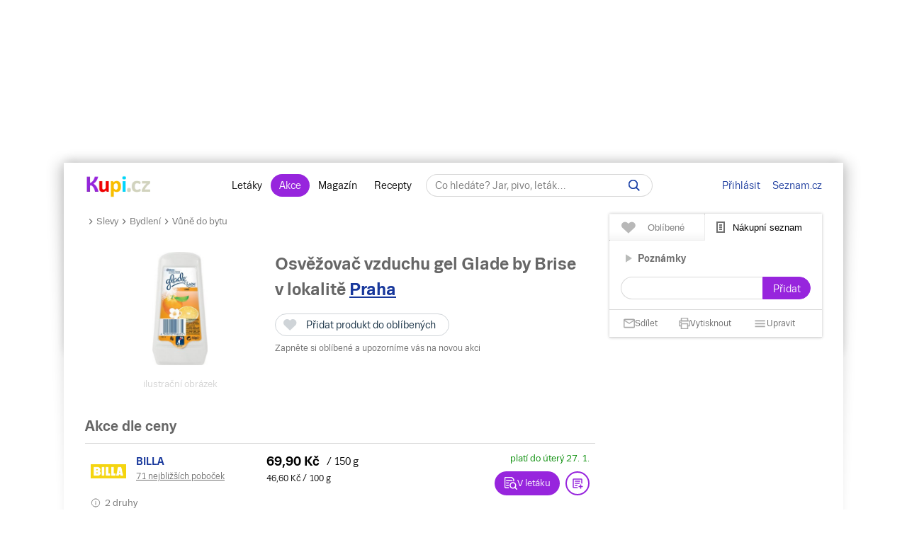

--- FILE ---
content_type: text/html; charset=UTF-8
request_url: https://www.kupi.cz/graph
body_size: 2886
content:
    <div id="container" data-init="" style="min-width: 310px; height: 230px; margin: 0 auto"></div>

    <script>
        function setDates(getDates, count){

            var thisDates = [];
            var nowDate = new Date(new Date().getTime()).toLocaleDateString();

            if(!count){
                count = 7;
            }
            if(window.innerWidth <= 767){
                count = 30;
            }

            for(var item in getDates){
                if(getDates[item].replace('<br>',' ') === nowDate){
                    nowDatePoint = Math.ceil(item / count);
                    count = 1;
                }

                if(item % count === 0){
                    var date = getDates[item].split('.');
                    if(window.innerWidth <= 1200){
                        thisDates.push(date[0] +'. '+date[1] + '. ' +date[2]);
                    }else{
                        thisDates.push(date[0] +'. '+date[1] + '.<br>' +date[2]);
                    }
                }
            }
            return thisDates;
        }
        var graph_data = {"low":"[1761170400000, 46.6, https:\/\/img.kupi.cz\/kupi\/thumbs\/loga_shopy\/MAwEX34sXN6bHQ3FWQSbsxxp1xk4rXbw_80.jpg], [1761256800000, 46.6, https:\/\/img.kupi.cz\/kupi\/thumbs\/loga_shopy\/MAwEX34sXN6bHQ3FWQSbsxxp1xk4rXbw_80.jpg], [1761343200000, 46.6, https:\/\/img.kupi.cz\/kupi\/thumbs\/loga_shopy\/MAwEX34sXN6bHQ3FWQSbsxxp1xk4rXbw_80.jpg], [1761429600000, 46.6, https:\/\/img.kupi.cz\/kupi\/thumbs\/loga_shopy\/MAwEX34sXN6bHQ3FWQSbsxxp1xk4rXbw_80.jpg], [1761516000000, 0, ], [1761519600000, 46.6, https:\/\/img.kupi.cz\/kupi\/thumbs\/loga_shopy\/MAwEX34sXN6bHQ3FWQSbsxxp1xk4rXbw_80.jpg], [1761606000000, 46.6, https:\/\/img.kupi.cz\/kupi\/thumbs\/loga_shopy\/MAwEX34sXN6bHQ3FWQSbsxxp1xk4rXbw_80.jpg], [1761692400000, 46.6, https:\/\/img.kupi.cz\/kupi\/thumbs\/loga_shopy\/MAwEX34sXN6bHQ3FWQSbsxxp1xk4rXbw_80.jpg], [1761778800000, 46.6, https:\/\/img.kupi.cz\/kupi\/thumbs\/loga_shopy\/MAwEX34sXN6bHQ3FWQSbsxxp1xk4rXbw_80.jpg], [1761865200000, 46.6, https:\/\/img.kupi.cz\/kupi\/thumbs\/loga_shopy\/MAwEX34sXN6bHQ3FWQSbsxxp1xk4rXbw_80.jpg], [1761951600000, 46.6, https:\/\/img.kupi.cz\/kupi\/thumbs\/loga_shopy\/MAwEX34sXN6bHQ3FWQSbsxxp1xk4rXbw_80.jpg], [1762038000000, 46.6, https:\/\/img.kupi.cz\/kupi\/thumbs\/loga_shopy\/MAwEX34sXN6bHQ3FWQSbsxxp1xk4rXbw_80.jpg], [1762124400000, 46.6, https:\/\/img.kupi.cz\/kupi\/thumbs\/loga_shopy\/MAwEX34sXN6bHQ3FWQSbsxxp1xk4rXbw_80.jpg], [1762210800000, 46.6, https:\/\/img.kupi.cz\/kupi\/thumbs\/loga_shopy\/MAwEX34sXN6bHQ3FWQSbsxxp1xk4rXbw_80.jpg], [1762297200000, 46.6, https:\/\/img.kupi.cz\/kupi\/thumbs\/loga_shopy\/MAwEX34sXN6bHQ3FWQSbsxxp1xk4rXbw_80.jpg], [1762383600000, 46.6, https:\/\/img.kupi.cz\/kupi\/thumbs\/loga_shopy\/MAwEX34sXN6bHQ3FWQSbsxxp1xk4rXbw_80.jpg], [1762470000000, 46.6, https:\/\/img.kupi.cz\/kupi\/thumbs\/loga_shopy\/MAwEX34sXN6bHQ3FWQSbsxxp1xk4rXbw_80.jpg], [1762556400000, 46.6, https:\/\/img.kupi.cz\/kupi\/thumbs\/loga_shopy\/MAwEX34sXN6bHQ3FWQSbsxxp1xk4rXbw_80.jpg], [1762642800000, 46.6, https:\/\/img.kupi.cz\/kupi\/thumbs\/loga_shopy\/MAwEX34sXN6bHQ3FWQSbsxxp1xk4rXbw_80.jpg], [1762729200000, 46.6, https:\/\/img.kupi.cz\/kupi\/thumbs\/loga_shopy\/MAwEX34sXN6bHQ3FWQSbsxxp1xk4rXbw_80.jpg], [1762815600000, 46.6, https:\/\/img.kupi.cz\/kupi\/thumbs\/loga_shopy\/MAwEX34sXN6bHQ3FWQSbsxxp1xk4rXbw_80.jpg], [1762902000000, 46.6, https:\/\/img.kupi.cz\/kupi\/thumbs\/loga_shopy\/MAwEX34sXN6bHQ3FWQSbsxxp1xk4rXbw_80.jpg], [1762988400000, 46.6, https:\/\/img.kupi.cz\/kupi\/thumbs\/loga_shopy\/MAwEX34sXN6bHQ3FWQSbsxxp1xk4rXbw_80.jpg], [1763074800000, 46.6, https:\/\/img.kupi.cz\/kupi\/thumbs\/loga_shopy\/MAwEX34sXN6bHQ3FWQSbsxxp1xk4rXbw_80.jpg], [1763161200000, 46.6, https:\/\/img.kupi.cz\/kupi\/thumbs\/loga_shopy\/MAwEX34sXN6bHQ3FWQSbsxxp1xk4rXbw_80.jpg], [1763247600000, 46.6, https:\/\/img.kupi.cz\/kupi\/thumbs\/loga_shopy\/MAwEX34sXN6bHQ3FWQSbsxxp1xk4rXbw_80.jpg], [1763334000000, 46.6, https:\/\/img.kupi.cz\/kupi\/thumbs\/loga_shopy\/MAwEX34sXN6bHQ3FWQSbsxxp1xk4rXbw_80.jpg], [1763420400000, 46.6, https:\/\/img.kupi.cz\/kupi\/thumbs\/loga_shopy\/MAwEX34sXN6bHQ3FWQSbsxxp1xk4rXbw_80.jpg], [1763506800000, 46.6, https:\/\/img.kupi.cz\/kupi\/thumbs\/loga_shopy\/MAwEX34sXN6bHQ3FWQSbsxxp1xk4rXbw_80.jpg], [1763593200000, 46.6, https:\/\/img.kupi.cz\/kupi\/thumbs\/loga_shopy\/MAwEX34sXN6bHQ3FWQSbsxxp1xk4rXbw_80.jpg], [1763679600000, 46.6, https:\/\/img.kupi.cz\/kupi\/thumbs\/loga_shopy\/MAwEX34sXN6bHQ3FWQSbsxxp1xk4rXbw_80.jpg], [1763766000000, 46.6, https:\/\/img.kupi.cz\/kupi\/thumbs\/loga_shopy\/MAwEX34sXN6bHQ3FWQSbsxxp1xk4rXbw_80.jpg], [1763852400000, 46.6, https:\/\/img.kupi.cz\/kupi\/thumbs\/loga_shopy\/MAwEX34sXN6bHQ3FWQSbsxxp1xk4rXbw_80.jpg], [1763938800000, 46.6, https:\/\/img.kupi.cz\/kupi\/thumbs\/loga_shopy\/MAwEX34sXN6bHQ3FWQSbsxxp1xk4rXbw_80.jpg], [1764025200000, 46.6, https:\/\/img.kupi.cz\/kupi\/thumbs\/loga_shopy\/MAwEX34sXN6bHQ3FWQSbsxxp1xk4rXbw_80.jpg], [1764111600000, 46.6, https:\/\/img.kupi.cz\/kupi\/thumbs\/loga_shopy\/MAwEX34sXN6bHQ3FWQSbsxxp1xk4rXbw_80.jpg], [1764198000000, 46.6, https:\/\/img.kupi.cz\/kupi\/thumbs\/loga_shopy\/MAwEX34sXN6bHQ3FWQSbsxxp1xk4rXbw_80.jpg], [1764284400000, 46.6, https:\/\/img.kupi.cz\/kupi\/thumbs\/loga_shopy\/MAwEX34sXN6bHQ3FWQSbsxxp1xk4rXbw_80.jpg], [1764370800000, 46.6, https:\/\/img.kupi.cz\/kupi\/thumbs\/loga_shopy\/MAwEX34sXN6bHQ3FWQSbsxxp1xk4rXbw_80.jpg], [1764457200000, 46.6, https:\/\/img.kupi.cz\/kupi\/thumbs\/loga_shopy\/MAwEX34sXN6bHQ3FWQSbsxxp1xk4rXbw_80.jpg], [1764543600000, 46.6, https:\/\/img.kupi.cz\/kupi\/thumbs\/loga_shopy\/MAwEX34sXN6bHQ3FWQSbsxxp1xk4rXbw_80.jpg], [1764630000000, 46.6, https:\/\/img.kupi.cz\/kupi\/thumbs\/loga_shopy\/MAwEX34sXN6bHQ3FWQSbsxxp1xk4rXbw_80.jpg], [1764716400000, 0, ], [1764802800000, 0, ], [1764889200000, 0, ], [1764975600000, 0, ], [1765062000000, 0, ], [1765148400000, 58.28, https:\/\/img.kupi.cz\/kupi\/thumbs\/loga_shopy\/e8ed2fab5c381b71e7551c1df6e79b99_80.png], [1765234800000, 58.28, https:\/\/img.kupi.cz\/kupi\/thumbs\/loga_shopy\/e8ed2fab5c381b71e7551c1df6e79b99_80.png], [1765321200000, 49.94, https:\/\/img.kupi.cz\/kupi\/thumbs\/loga_shopy\/bsaArR6LipV3RY3W5L3h7oQfkNC8gt7Z_80.jpg], [1765407600000, 49.94, https:\/\/img.kupi.cz\/kupi\/thumbs\/loga_shopy\/bsaArR6LipV3RY3W5L3h7oQfkNC8gt7Z_80.jpg], [1765494000000, 49.94, https:\/\/img.kupi.cz\/kupi\/thumbs\/loga_shopy\/bsaArR6LipV3RY3W5L3h7oQfkNC8gt7Z_80.jpg], [1765580400000, 49.94, https:\/\/img.kupi.cz\/kupi\/thumbs\/loga_shopy\/bsaArR6LipV3RY3W5L3h7oQfkNC8gt7Z_80.jpg], [1765666800000, 49.94, https:\/\/img.kupi.cz\/kupi\/thumbs\/loga_shopy\/bsaArR6LipV3RY3W5L3h7oQfkNC8gt7Z_80.jpg], [1765753200000, 49.94, https:\/\/img.kupi.cz\/kupi\/thumbs\/loga_shopy\/bsaArR6LipV3RY3W5L3h7oQfkNC8gt7Z_80.jpg], [1765839600000, 49.94, https:\/\/img.kupi.cz\/kupi\/thumbs\/loga_shopy\/bsaArR6LipV3RY3W5L3h7oQfkNC8gt7Z_80.jpg], [1765926000000, 58.28, https:\/\/img.kupi.cz\/kupi\/thumbs\/loga_shopy\/e8ed2fab5c381b71e7551c1df6e79b99_80.png], [1766012400000, 58.28, https:\/\/img.kupi.cz\/kupi\/thumbs\/loga_shopy\/e8ed2fab5c381b71e7551c1df6e79b99_80.png], [1766098800000, 58.28, https:\/\/img.kupi.cz\/kupi\/thumbs\/loga_shopy\/e8ed2fab5c381b71e7551c1df6e79b99_80.png], [1766185200000, 58.28, https:\/\/img.kupi.cz\/kupi\/thumbs\/loga_shopy\/e8ed2fab5c381b71e7551c1df6e79b99_80.png], [1766271600000, 58.28, https:\/\/img.kupi.cz\/kupi\/thumbs\/loga_shopy\/e8ed2fab5c381b71e7551c1df6e79b99_80.png], [1766358000000, 58.28, https:\/\/img.kupi.cz\/kupi\/thumbs\/loga_shopy\/e8ed2fab5c381b71e7551c1df6e79b99_80.png], [1766444400000, 58.28, https:\/\/img.kupi.cz\/kupi\/thumbs\/loga_shopy\/e8ed2fab5c381b71e7551c1df6e79b99_80.png], [1766530800000, 0, ], [1766617200000, 0, ], [1766703600000, 0, ], [1766790000000, 0, ], [1766876400000, 0, ], [1766962800000, 0, ], [1767049200000, 0, ], [1767135600000, 0, ], [1767222000000, 0, ], [1767308400000, 36.22, https:\/\/img.kupi.cz\/kupi\/thumbs\/loga_shopy\/mid5ozhyonCnu2ZJQW8w6Z4nbS2uUu4v_80.jpg], [1767394800000, 36.22, https:\/\/img.kupi.cz\/kupi\/thumbs\/loga_shopy\/mid5ozhyonCnu2ZJQW8w6Z4nbS2uUu4v_80.jpg], [1767481200000, 36.22, https:\/\/img.kupi.cz\/kupi\/thumbs\/loga_shopy\/mid5ozhyonCnu2ZJQW8w6Z4nbS2uUu4v_80.jpg], [1767567600000, 36.22, https:\/\/img.kupi.cz\/kupi\/thumbs\/loga_shopy\/mid5ozhyonCnu2ZJQW8w6Z4nbS2uUu4v_80.jpg], [1767654000000, 36.22, https:\/\/img.kupi.cz\/kupi\/thumbs\/loga_shopy\/mid5ozhyonCnu2ZJQW8w6Z4nbS2uUu4v_80.jpg], [1767740400000, 36.22, https:\/\/img.kupi.cz\/kupi\/thumbs\/loga_shopy\/mid5ozhyonCnu2ZJQW8w6Z4nbS2uUu4v_80.jpg], [1767826800000, 36.22, https:\/\/img.kupi.cz\/kupi\/thumbs\/loga_shopy\/mid5ozhyonCnu2ZJQW8w6Z4nbS2uUu4v_80.jpg], [1767913200000, 36.22, https:\/\/img.kupi.cz\/kupi\/thumbs\/loga_shopy\/mid5ozhyonCnu2ZJQW8w6Z4nbS2uUu4v_80.jpg], [1767999600000, 36.22, https:\/\/img.kupi.cz\/kupi\/thumbs\/loga_shopy\/mid5ozhyonCnu2ZJQW8w6Z4nbS2uUu4v_80.jpg], [1768086000000, 36.22, https:\/\/img.kupi.cz\/kupi\/thumbs\/loga_shopy\/mid5ozhyonCnu2ZJQW8w6Z4nbS2uUu4v_80.jpg], [1768172400000, 36.22, https:\/\/img.kupi.cz\/kupi\/thumbs\/loga_shopy\/mid5ozhyonCnu2ZJQW8w6Z4nbS2uUu4v_80.jpg], [1768258800000, 36.22, https:\/\/img.kupi.cz\/kupi\/thumbs\/loga_shopy\/mid5ozhyonCnu2ZJQW8w6Z4nbS2uUu4v_80.jpg], [1768345200000, 46.6, https:\/\/img.kupi.cz\/kupi\/thumbs\/loga_shopy\/MAwEX34sXN6bHQ3FWQSbsxxp1xk4rXbw_80.jpg], [1768431600000, 46.6, https:\/\/img.kupi.cz\/kupi\/thumbs\/loga_shopy\/MAwEX34sXN6bHQ3FWQSbsxxp1xk4rXbw_80.jpg], [1768518000000, 46.6, https:\/\/img.kupi.cz\/kupi\/thumbs\/loga_shopy\/MAwEX34sXN6bHQ3FWQSbsxxp1xk4rXbw_80.jpg], [1768604400000, 46.6, https:\/\/img.kupi.cz\/kupi\/thumbs\/loga_shopy\/MAwEX34sXN6bHQ3FWQSbsxxp1xk4rXbw_80.jpg], [1768690800000, 46.6, https:\/\/img.kupi.cz\/kupi\/thumbs\/loga_shopy\/MAwEX34sXN6bHQ3FWQSbsxxp1xk4rXbw_80.jpg], [1768777200000, 46.6, https:\/\/img.kupi.cz\/kupi\/thumbs\/loga_shopy\/MAwEX34sXN6bHQ3FWQSbsxxp1xk4rXbw_80.jpg], [1768863600000, 46.6, https:\/\/img.kupi.cz\/kupi\/thumbs\/loga_shopy\/MAwEX34sXN6bHQ3FWQSbsxxp1xk4rXbw_80.jpg], [1768950000000, 46.6, https:\/\/img.kupi.cz\/kupi\/thumbs\/loga_shopy\/MAwEX34sXN6bHQ3FWQSbsxxp1xk4rXbw_80.jpg], [1769036400000, 46.6, https:\/\/img.kupi.cz\/kupi\/thumbs\/loga_shopy\/MAwEX34sXN6bHQ3FWQSbsxxp1xk4rXbw_80.jpg], [1769122800000, 46.6, https:\/\/img.kupi.cz\/kupi\/thumbs\/loga_shopy\/MAwEX34sXN6bHQ3FWQSbsxxp1xk4rXbw_80.jpg], [1769209200000, 46.6, https:\/\/img.kupi.cz\/kupi\/thumbs\/loga_shopy\/MAwEX34sXN6bHQ3FWQSbsxxp1xk4rXbw_80.jpg], [1769295600000, 46.6, https:\/\/img.kupi.cz\/kupi\/thumbs\/loga_shopy\/MAwEX34sXN6bHQ3FWQSbsxxp1xk4rXbw_80.jpg], [1769382000000, 46.6, https:\/\/img.kupi.cz\/kupi\/thumbs\/loga_shopy\/MAwEX34sXN6bHQ3FWQSbsxxp1xk4rXbw_80.jpg], [1769468400000, 46.6, https:\/\/img.kupi.cz\/kupi\/thumbs\/loga_shopy\/MAwEX34sXN6bHQ3FWQSbsxxp1xk4rXbw_80.jpg]","avg":"[1761170400000, 46.6, ], [1761256800000, 46.6, ], [1761343200000, 46.6, ], [1761429600000, 46.6, ], [1761516000000, 0, ], [1761519600000, 46.6, ], [1761606000000, 46.6, ], [1761692400000, 46.6, ], [1761778800000, 46.6, ], [1761865200000, 46.6, ], [1761951600000, 46.6, ], [1762038000000, 46.6, ], [1762124400000, 46.6, ], [1762210800000, 46.6, ], [1762297200000, 46.6, ], [1762383600000, 46.6, ], [1762470000000, 46.6, ], [1762556400000, 46.6, ], [1762642800000, 46.6, ], [1762729200000, 46.6, ], [1762815600000, 46.6, ], [1762902000000, 46.6, ], [1762988400000, 46.6, ], [1763074800000, 46.6, ], [1763161200000, 46.6, ], [1763247600000, 46.6, ], [1763334000000, 46.6, ], [1763420400000, 46.6, ], [1763506800000, 46.6, ], [1763593200000, 46.6, ], [1763679600000, 46.6, ], [1763766000000, 46.6, ], [1763852400000, 46.6, ], [1763938800000, 46.6, ], [1764025200000, 46.6, ], [1764111600000, 46.6, ], [1764198000000, 46.6, ], [1764284400000, 46.6, ], [1764370800000, 46.6, ], [1764457200000, 46.6, ], [1764543600000, 46.6, ], [1764630000000, 46.6, ], [1764716400000, 0, ], [1764802800000, 0, ], [1764889200000, 0, ], [1764975600000, 0, ], [1765062000000, 0, ], [1765148400000, 58.28, ], [1765234800000, 58.28, ], [1765321200000, 54.11, ], [1765407600000, 54.11, ], [1765494000000, 54.11, ], [1765580400000, 54.11, ], [1765666800000, 54.11, ], [1765753200000, 54.11, ], [1765839600000, 54.11, ], [1765926000000, 58.28, ], [1766012400000, 58.28, ], [1766098800000, 58.28, ], [1766185200000, 58.28, ], [1766271600000, 58.28, ], [1766358000000, 58.28, ], [1766444400000, 58.28, ], [1766530800000, 0, ], [1766617200000, 0, ], [1766703600000, 0, ], [1766790000000, 0, ], [1766876400000, 0, ], [1766962800000, 0, ], [1767049200000, 0, ], [1767135600000, 0, ], [1767222000000, 0, ], [1767308400000, 40.3, ], [1767394800000, 40.3, ], [1767481200000, 40.3, ], [1767567600000, 40.3, ], [1767654000000, 40.3, ], [1767740400000, 42.4, ], [1767826800000, 42.4, ], [1767913200000, 42.4, ], [1767999600000, 42.4, ], [1768086000000, 42.4, ], [1768172400000, 42.4, ], [1768258800000, 42.4, ], [1768345200000, 46.6, ], [1768431600000, 46.6, ], [1768518000000, 46.6, ], [1768604400000, 46.6, ], [1768690800000, 46.6, ], [1768777200000, 46.6, ], [1768863600000, 46.6, ], [1768950000000, 46.6, ], [1769036400000, 46.6, ], [1769122800000, 46.6, ], [1769209200000, 46.6, ], [1769295600000, 46.6, ], [1769382000000, 46.6, ], [1769468400000, 46.6, ]","bef":"","unit":"100 g"},
            avgs = graph_data.avg.split('], ['),
            dates = [];
            newDates = [];
            avg_values = [];
            low_imgs = [];
            lows = graph_data.low.split('], [');
            low_values = [],
            now_date = new Date(),
            now_date = getFormatedDateToGraph(now_date),
            now_date_point = null,
            nowDatePoint = null
            plot_width = null,
            plot_color = null;
        for(i in avgs) {
            var avg = avgs[i].replace(/\[/gi, "").replace(/\]/gi, "").split(','),
                avg_date = parseInt(avg[0]),
                avg_date = new Date(avg_date),
                formated_date = getFormatedDateToGraph(avg_date),
                avg_val = parseFloat($.trim(avg[1]));
            if(formated_date == now_date) {
                now_date_point = i;
            }

            newDates.push(avg_date.toLocaleDateString('cs-CZ'));
            dates.push(formated_date);
            avg_values.push(avg_val);
        }
        for(i in lows) {
            var low = lows[i].replace(/\[/gi, "").replace(/\]/gi, "").split(','),
                low_date = parseInt(low[0]),
                low_date = new Date(low_date),
                formated_date = getFormatedDateToGraph(low_date),
                low_val = parseFloat($.trim(low[1]));
            low_imgs[formated_date] = low[2];
            low_values.push(low_val);
        }
        var cmn_values = [],
            cmn_imgs = [];
        cmns = graph_data.bef.split('], [');

        for(i in cmns) {
            var cmn = cmns[i].replace(/\[/gi, "").replace(/\]/gi, "").split(','),
                cmn_date = parseInt(cmn[0]),
                cmn_date = new Date(cmn_date),
                formated_date = getFormatedDateToGraph(cmn_date),
                cmn_val = parseFloat($.trim(cmn[1]));
            cmn_imgs[formated_date] = cmn[2];
            cmn_values.push(cmn_val);
        }
        if(now_date_point) {
            now_date_point = now_date_point - (avg_values.length - dates.length);
            plot_width = 2;
            plot_color = '#5176EB';
        }

        getDates = setDates(newDates, 14);
        avg_values = avg_values.slice(-getDates.length);
        cmn_values = cmn_values.slice(-getDates.length);
        low_values = low_values.slice(-getDates.length);

        if(!now_date_point) {
            var new_dates = [],
                diffdate = new Date(2026, 0, 21);
            for(d in dates) {
                var date = dates[d].replace('<br>','').split('.'),
                    curr_date = new Date(date[2], date[1]-1, date[0]);
                new_dates.push(curr_date);
            }
            new_dates.sort(function(a, b) {
                var distancea = Math.abs(diffdate - a);
                var distanceb = Math.abs(diffdate - b);
                return distancea - distanceb;
            });
            var closest_date = new_dates[0],
                closest_date = getFormatedDateToGraph(closest_date);
            for(d in dates) {
                if(dates[d] == closest_date && d < dates.length - 1) {
                    now_date_point = d-0.5;
                }
            }
            if(now_date_point) {
                plot_width = 2;
                plot_color = '#5176EB';
            }
        }


        $(function () {
            $('#container').highcharts({
                chart: {
                    height: window.innerWidth <= 767 ? 260 : 230,
                    style: {
                        fontFamily: "'Trivia Seznam', Arial, sans-serif"
                    }
                },
                title: {
                    text: ''
                },
                xAxis: {
                    categories: getDates,
                    plotLines: [{
                        color: plot_color,
                        width: plot_width,
                        value: nowDatePoint
                    },
                        {
                            color: "#C0D0E0",
                            width: 1,
                            value: -0.5
                        }]
                },
                yAxis: {
                    title: {
                        text: ''
                    },
                    labels: {
                        formatter: function () {
                            return this.value + ' Kč / 100 g';
                        }
                    }
                },
                tooltip: {
                    enabled: true,
                    shared: false,
                    borderRadius: 14,
                    shadow: false,
                    useHTML: true,
                    style: {
                        fontSize: '.8em'
                    },
                    formatter: function() {
                        var priceResult = (this.y > 0) ? number_format(this.y, 2, ',', ' ') + '/ 100 g' : 'Není akce';
                        return '<span class="graph-circle" style="background:'+this.color+'"></span>' + this.x.replace('<br>', ' ') + '<br /><strong>'+ priceResult + '</strong>';
                    }
                },
                legend: {
                    layout: ('horizontal'),
                    align: (window.innerWidth <= 767 ? 'left' : 'center'),
                    x:(window.innerWidth <= 767 ? -10 : 0),
                    y: 0,
                    verticalAlign: ('top'),
                    borderWidth: 0,
                    itemMarginTop: 0,
                    itemMarginBottom:0,
                    padding: 3,
                    itemWidth: (window.innerWidth <= 767 ? 300 : '')
                },
                series: [{
                    name: 'Nejnižší akční cena',
                    marker: {
                        symbol: 'circle',
                        fillColor: '#FFFFFF',
                        lineColor: '#27D62C',
                        lineWidth: 1,
                        states: {
                            hover: {
                                fillColor: '#FFFFFF',
                                lineColor: '#27D62C',
                                lineWidth: 1
                            }
                        }
                    },
                    zones: [{
                        color: '#27D62C'
                    }],
                    data: low_values
                },
                    {
                        name: 'Běžná cena',
                        marker: {
                            symbol: 'circle',
                            fillColor: '#fff',
                            lineColor: '#FF7F0E',
                            lineWidth: 1,
                            states: {
                                hover: {
                                    fillColor: '#FFFFFF',
                                    lineColor: '#FF7F0E',
                                    lineWidth: 1
                                }
                            }
                        },
                        zones: [{
                            color: '#FF7F0E'
                        }],
                        data: cmn_values,
                        dashStyle: 'dash'
                    },
                    {
                        name: 'Průměrná akční cena',
                        marker: {
                            symbol: 'circle',
                            fillColor: '#FFFFFF',
                            lineColor: '#9725DD',
                            lineWidth: 1,
                            states: {
                                hover: {
                                    fillColor: '#FFFFFF',
                                    lineColor: '#9725DD',
                                    lineWidth: 1
                                }
                            }
                        },
                        zones: [{
                            color: '#9725DD'
                        }],
                        data: avg_values,
                        dashStyle: 'dash'
                    }]
            });
        });
        $(document).on('mouseleave', '.highcharts-container', function(){
            $('.highcharts-container .tooltip_el').remove();
        });
    </script>


--- FILE ---
content_type: application/javascript
request_url: https://www.kupi.cz/static/dist/price.history.5656776aede440a9ce67.js
body_size: 527
content:
function Price(t,a,e){this.el=t,this.keys=a,this.data={},this.data.default=e,this.loadGraph(this.el,this.data,this.drawGraph),this.filterGraph(this.data,this.keys,this.setData,this.drawGraph,this.amountSelectMenu)}Price.prototype={drawGraph:function(t,a){void 0===t&&(t={}),$.ajax({type:"POST",url:"/graph",data:{graph:t},beforeSend:function(){$('<span class="spinner-absolute"><span class="js-loader"></span></span>').appendTo("#graph"),$(".product_amount_list").addClass("disabled"),$(".amount-select-menu").addClass("disabled").find(".bd").addClass("hdn"),$("#graph").removeClass("graph-empty"),$(".product-info").empty(),a.length&&!0===a.hasClass("item")&&$("html, body").scrollTop($("#graph-title").offset().top-100)},success:function(a,e,s){var n="Vše";t.key&&"vse"!==t.key&&(n=t.key),200==s.status&&($(".product_amount_list").removeClass("disabled"),$(".amount-select-menu").removeClass("disabled").find(".hd").text(n.replace("-"," ")),$('[data-graph="title"]').find(".amount").text(n),$("#graph").html(a),$(a).filter("#graph-empty").length&&$("#graph").addClass("graph-empty"),t.amount&&0===$(".discounts_table .discount_row:visible").length&&$('<div class="info-product-row"> Pro zvolené množství <strong>'+n.replace("-"," ")+"</strong> není platná žádná akce.</div>").appendTo(".product-info"))},complete:function(){t={},amount=null,tableHeight=null}})},loadGraph:function(t,a,e){a.product=$("#product_id").val(),e(a,"")},setData:function(t,a,e){for(var s in a)if(a.hasOwnProperty(s)&&(t[a[s]]=e.data(a[s]),!t[a[s]]))throw"neni klic "+a[s]},amountSelectMenu:function(t){var a="vse"==t.data("key")?"Vše":t.data("key");1!=t.data("title")?(t.closest(".amount-select-menu").find("[data-title]").text(a.replace("-"," ")),t.closest(".amount-select-menu").find(".bd").addClass("hdn"),$(".noslice_items").removeClass("active").addClass("in_active"),$('[data-key="'+t.data("key")+'"]').addClass("active").removeClass("in_active")):t.closest(".amount-select-menu").find(".bd").toggleClass("hdn")},filterGraph:function(t,a,e,s,n){$(document).on("click",this.el,function(){var i=$(this);n(i);try{e(t,a,i),t.amount=t.key.split("-")[0],s(t,i)}catch(t){return}})}},$(document).ready(function(){$("#graph").length&&new Price(".noslice_items",["product","key"])});

--- FILE ---
content_type: application/javascript
request_url: https://www.kupi.cz/static/dist/user.fb.aa581d43a4d42f50ade5.js
body_size: 633
content:
function UserFb(e){this.el=e,this.url=location.href,this.fn={ajax:function(e){$.ajax({type:"POST",url:e.url,data:e.data,error:function(){"function"==typeof e.error&&e.error()},beforeSend:function(){"function"==typeof e.beforeSend&&e.beforeSend()},success:function(t){"function"==typeof e.success&&e.success(t),"function"==typeof e.callBack&&e.callBack(t)},complete:function(){"function"==typeof e.complete&&e.complete()}})},verify:function(e,t,s){var a={data:{email:e.closest("form").find('[name="fb-mail"]').val(),code:e.closest("[data-code]").data("code"),action:e.data("post_action")},url:s.getUrl(),beforeSend:function(){$(".fb-user").addClass("disabled"),$(".answer").remove(),e.closest(".fb-user").find(".spinner-absolute").removeClass("hdn")},success:function(e){var t=$("[data-fbsend]"),s=$('[data-status="'+e.status+'"]');if(s.length&&!0===s.hasClass("display")&&($(".section-message").removeClass("js-active"),s.addClass("js-active")),t.closest("td").addClass(s.data("label")),s.closest(".fb-user").addClass(s.data("label")),$('<span class="answer notify">'+s.data("message")+"</span>").appendTo(t.closest("td")),e.email){var a=$(".fb-user.js-form .btn.fb-close");a.css({position:"static",margin:"20px auto 0 auto",width:"140px",display:"block"}),$("span.fb-req-email").append("<strong>"+e.email+"</strong>"),$(".fb-user.js-form .btn.fb-close .btntext").text("Pokračovat"),$(".fb-user.js-form").css({padding:"30px"}),$(".fb-user.js-form").append(a)}},complete:function(){$(".spinner-absolute").addClass("hdn"),$(".fb-user").removeClass("disabled"),a={}}};s.ajax(a)},toggle:function(e){var t=e.closest(".fb-user").find($('[data-toggle="'+e.data("fbsection")+'"]')),s=e.closest(".section-message");try{if(!t.length)throw"neexistuje toggle el";$("[data-toggle]").removeClass("js-active"),t.addClass("js-active"),s.addClass("js-hdn"),t=null,s=null,e=null}catch(e){console.log(e)}},back:function(e){var t=e.closest(".section-message");t.removeClass("js-active"),$(".js-hdn").removeClass("js-hdn"),t=null},getUrl:function(){return"/prihlasit/facebook/overeni"},reload:function(){location.reload()}},this.action(this.fn,this.url),this.closeBox('[data-action="close"]',this.url,this.fn),this.reset()}UserFb.prototype={action:function(e,t){$(document).on("click",this.el,function(s){s.preventDefault();var a=$(this),o=a.data("fbaction");try{if("function"!=typeof e[o])throw"neexistuje index funkce";e[o](a,t,e)}catch(e){console.log(e)}})},closeBox:function(e,t,s){$(document).on("click",e,function(e){e.preventDefault();var t={url:s.getUrl(),data:{action:"truncate"},complete:function(){location.reload()}};s.ajax(t),$(".js-color-box").remove()})},reset:function(){$("[data-fbsend]").on("click",function(){var e=$(this).closest(".fb-user");e.find(".error").removeClass("error"),e.find(".answer ").remove()})}},$(document).ready(function(){new UserFb("[data-fbAction]")});